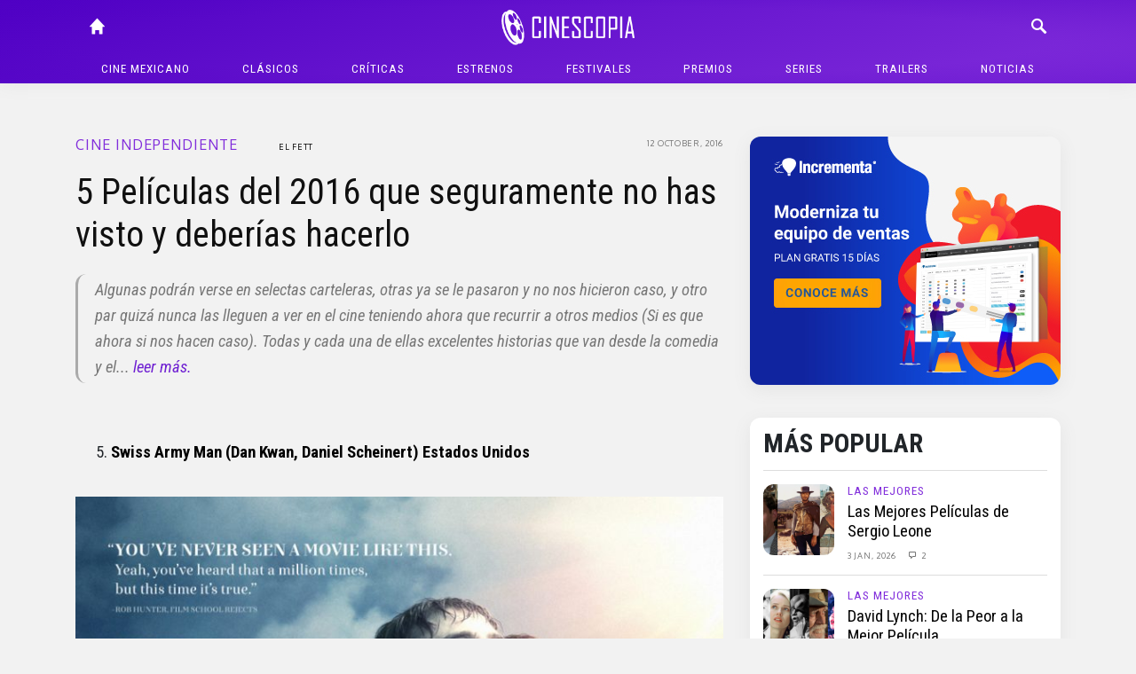

--- FILE ---
content_type: text/html; charset=UTF-8
request_url: https://cinescopia.com/5-peliculas-del-2016-que-seguramente-no-has-visto-y-deberias-hacerlo/2016/10/
body_size: 87401
content:
<!DOCTYPE html>
<html lang="en-US" class="no-js">
	<head>
		<meta charset="UTF-8">
		<title>5 Películas del 2016 que seguramente no has visto y deberías hacerlo : Cinescopia</title>

		<link href="//www.google-analytics.com" rel="dns-prefetch">
		<link href="https://cinescopia.com/wp-content/themes/cinescopia-theme/img/icons/favicon.ico" rel="shortcut icon">
		<link href="https://cinescopia.com/wp-content/themes/cinescopia-theme/img/icons/touch.png" rel="apple-touch-icon-precomposed">

		<meta http-equiv="X-UA-Compatible" content="IE=edge,chrome=1">
		<meta name="viewport" content="width=device-width, initial-scale=1.0">
		<meta name="description" content="Reseña, opinión y crítica de películas.">

		<link href="https://fonts.googleapis.com/css2?family=Oxygen&family=Roboto+Condensed:ital,wght@0,400;0,700;1,400&family=Staatliches&display=swap" rel="stylesheet">

		<meta name='robots' content='index, follow, max-image-preview:large, max-snippet:-1, max-video-preview:-1' />

	<!-- This site is optimized with the Yoast SEO plugin v23.3 - https://yoast.com/wordpress/plugins/seo/ -->
	<meta name="description" content="Algunas podrán verse en selectas carteleras, otras ya se le pasaron y no nos hicieron caso, y otro par quizá nunca las lleguen a ver en el cine teniendo" />
	<link rel="canonical" href="https://cinescopia.com/5-peliculas-del-2016-que-seguramente-no-has-visto-y-deberias-hacerlo/2016/10/" />
	<meta property="og:locale" content="en_US" />
	<meta property="og:type" content="article" />
	<meta property="og:title" content="5 Películas del 2016 que seguramente no has visto y deberías hacerlo" />
	<meta property="og:description" content="Algunas podrán verse en selectas carteleras, otras ya se le pasaron y no nos hicieron caso, y otro par quizá nunca las lleguen a ver en el cine teniendo" />
	<meta property="og:url" content="https://cinescopia.com/5-peliculas-del-2016-que-seguramente-no-has-visto-y-deberias-hacerlo/2016/10/" />
	<meta property="og:site_name" content="Cinescopia" />
	<meta property="article:publisher" content="https://www.facebook.com/Cinescopia/" />
	<meta property="article:published_time" content="2016-10-12T14:00:27+00:00" />
	<meta property="article:modified_time" content="2016-10-12T00:21:24+00:00" />
	<meta property="og:image" content="https://cinescopia.com/wp-content/uploads/2016/10/81-hunt-for-the-wilderpeople.jpg" />
	<meta property="og:image:width" content="700" />
	<meta property="og:image:height" content="400" />
	<meta property="og:image:type" content="image/jpeg" />
	<meta name="author" content="El Fett" />
	<meta name="twitter:card" content="summary_large_image" />
	<meta name="twitter:creator" content="@http://twitter.com/El_Fett" />
	<meta name="twitter:site" content="@Cinescopia" />
	<meta name="twitter:label1" content="Written by" />
	<meta name="twitter:data1" content="El Fett" />
	<meta name="twitter:label2" content="Est. reading time" />
	<meta name="twitter:data2" content="5 minutes" />
	<script type="application/ld+json" class="yoast-schema-graph">{"@context":"https://schema.org","@graph":[{"@type":"Article","@id":"https://cinescopia.com/5-peliculas-del-2016-que-seguramente-no-has-visto-y-deberias-hacerlo/2016/10/#article","isPartOf":{"@id":"https://cinescopia.com/5-peliculas-del-2016-que-seguramente-no-has-visto-y-deberias-hacerlo/2016/10/"},"author":{"name":"El Fett","@id":"https://cinescopia.com/#/schema/person/a159477eac168782d342e25a5a099071"},"headline":"5 Películas del 2016 que seguramente no has visto y deberías hacerlo","datePublished":"2016-10-12T14:00:27+00:00","dateModified":"2016-10-12T00:21:24+00:00","mainEntityOfPage":{"@id":"https://cinescopia.com/5-peliculas-del-2016-que-seguramente-no-has-visto-y-deberias-hacerlo/2016/10/"},"wordCount":1053,"commentCount":1,"publisher":{"@id":"https://cinescopia.com/#organization"},"image":{"@id":"https://cinescopia.com/5-peliculas-del-2016-que-seguramente-no-has-visto-y-deberias-hacerlo/2016/10/#primaryimage"},"thumbnailUrl":"https://cinescopia.com/wp-content/uploads/2016/10/81-hunt-for-the-wilderpeople.jpg","keywords":["aventuras","Brad Furman","Bryan Cranston","cine coreano","comedia","Dan Kwan","Daniel Radcliffe","Daniel Scheinert","Drama","Erotismo","fantasía","Hunt for the Wilderpeople","John Carney","las mejores películas del 2016","musical","Park Chan Wook","Paul Dano","road movie","Sam Neill","Sing Street","surrealismo","Swiss Army Man","Taika Waititi","The Handmaiden","The Infiltrator","thriller"],"articleSection":["Cine Independiente","Clásicos","Estrenos","Festivales","Largometrajes","Opinión","Personajes","Reseña"],"inLanguage":"en-US","potentialAction":[{"@type":"CommentAction","name":"Comment","target":["https://cinescopia.com/5-peliculas-del-2016-que-seguramente-no-has-visto-y-deberias-hacerlo/2016/10/#respond"]}]},{"@type":"WebPage","@id":"https://cinescopia.com/5-peliculas-del-2016-que-seguramente-no-has-visto-y-deberias-hacerlo/2016/10/","url":"https://cinescopia.com/5-peliculas-del-2016-que-seguramente-no-has-visto-y-deberias-hacerlo/2016/10/","name":"5 Películas del 2016 que seguramente no has visto y deberías hacerlo","isPartOf":{"@id":"https://cinescopia.com/#website"},"primaryImageOfPage":{"@id":"https://cinescopia.com/5-peliculas-del-2016-que-seguramente-no-has-visto-y-deberias-hacerlo/2016/10/#primaryimage"},"image":{"@id":"https://cinescopia.com/5-peliculas-del-2016-que-seguramente-no-has-visto-y-deberias-hacerlo/2016/10/#primaryimage"},"thumbnailUrl":"https://cinescopia.com/wp-content/uploads/2016/10/81-hunt-for-the-wilderpeople.jpg","datePublished":"2016-10-12T14:00:27+00:00","dateModified":"2016-10-12T00:21:24+00:00","description":"Algunas podrán verse en selectas carteleras, otras ya se le pasaron y no nos hicieron caso, y otro par quizá nunca las lleguen a ver en el cine teniendo","breadcrumb":{"@id":"https://cinescopia.com/5-peliculas-del-2016-que-seguramente-no-has-visto-y-deberias-hacerlo/2016/10/#breadcrumb"},"inLanguage":"en-US","potentialAction":[{"@type":"ReadAction","target":["https://cinescopia.com/5-peliculas-del-2016-que-seguramente-no-has-visto-y-deberias-hacerlo/2016/10/"]}]},{"@type":"ImageObject","inLanguage":"en-US","@id":"https://cinescopia.com/5-peliculas-del-2016-que-seguramente-no-has-visto-y-deberias-hacerlo/2016/10/#primaryimage","url":"https://cinescopia.com/wp-content/uploads/2016/10/81-hunt-for-the-wilderpeople.jpg","contentUrl":"https://cinescopia.com/wp-content/uploads/2016/10/81-hunt-for-the-wilderpeople.jpg","width":700,"height":400},{"@type":"BreadcrumbList","@id":"https://cinescopia.com/5-peliculas-del-2016-que-seguramente-no-has-visto-y-deberias-hacerlo/2016/10/#breadcrumb","itemListElement":[{"@type":"ListItem","position":1,"name":"Portada","item":"https://cinescopia.com/"},{"@type":"ListItem","position":2,"name":"5 Películas del 2016 que seguramente no has visto y deberías hacerlo"}]},{"@type":"WebSite","@id":"https://cinescopia.com/#website","url":"https://cinescopia.com/","name":"Cinescopia","description":"Reseña, opinión y crítica de películas.","publisher":{"@id":"https://cinescopia.com/#organization"},"potentialAction":[{"@type":"SearchAction","target":{"@type":"EntryPoint","urlTemplate":"https://cinescopia.com/?s={search_term_string}"},"query-input":"required name=search_term_string"}],"inLanguage":"en-US"},{"@type":"Organization","@id":"https://cinescopia.com/#organization","name":"Cinescopia","url":"https://cinescopia.com/","logo":{"@type":"ImageObject","inLanguage":"en-US","@id":"https://cinescopia.com/#/schema/logo/image/","url":"https://cinescopia.com/wp-content/uploads/2024/01/cinescopia.png","contentUrl":"https://cinescopia.com/wp-content/uploads/2024/01/cinescopia.png","width":1364,"height":562,"caption":"Cinescopia"},"image":{"@id":"https://cinescopia.com/#/schema/logo/image/"},"sameAs":["https://www.facebook.com/Cinescopia/","https://x.com/Cinescopia","https://www.instagram.com/cinescopia/","https://www.youtube.com/@CinescopiaLive"]},{"@type":"Person","@id":"https://cinescopia.com/#/schema/person/a159477eac168782d342e25a5a099071","name":"El Fett","image":{"@type":"ImageObject","inLanguage":"en-US","@id":"https://cinescopia.com/#/schema/person/image/","url":"https://secure.gravatar.com/avatar/eb331a148dea12d03b8eadfd80bfed14?s=96&d=mm&r=g","contentUrl":"https://secure.gravatar.com/avatar/eb331a148dea12d03b8eadfd80bfed14?s=96&d=mm&r=g","caption":"El Fett"},"description":"El más realista y cabrón crítico de cine que pueda existir. Ente sin misericordia que tiene el halago de transmitir a los mortales su sentir y sabiduría en el mejor recinto sobre el séptimo arte. Cinéfilo de corazón y crítico crudo por vocación. Alter ego del Licenciado en mercadotecnia y RRPP Oscar M Rodríguez (FB) Sigueme en twitter @El_Fett","sameAs":["https://cinescopia.com","https://x.com/http://twitter.com/El_Fett"],"url":"https://cinescopia.com/author/oscar/"}]}</script>
	<!-- / Yoast SEO plugin. -->


<link rel='dns-prefetch' href='//www.googletagmanager.com' />
<script type="text/javascript">
/* <![CDATA[ */
window._wpemojiSettings = {"baseUrl":"https:\/\/s.w.org\/images\/core\/emoji\/15.0.3\/72x72\/","ext":".png","svgUrl":"https:\/\/s.w.org\/images\/core\/emoji\/15.0.3\/svg\/","svgExt":".svg","source":{"concatemoji":"https:\/\/cinescopia.com\/wp-includes\/js\/wp-emoji-release.min.js?ver=6.6.4"}};
/*! This file is auto-generated */
!function(i,n){var o,s,e;function c(e){try{var t={supportTests:e,timestamp:(new Date).valueOf()};sessionStorage.setItem(o,JSON.stringify(t))}catch(e){}}function p(e,t,n){e.clearRect(0,0,e.canvas.width,e.canvas.height),e.fillText(t,0,0);var t=new Uint32Array(e.getImageData(0,0,e.canvas.width,e.canvas.height).data),r=(e.clearRect(0,0,e.canvas.width,e.canvas.height),e.fillText(n,0,0),new Uint32Array(e.getImageData(0,0,e.canvas.width,e.canvas.height).data));return t.every(function(e,t){return e===r[t]})}function u(e,t,n){switch(t){case"flag":return n(e,"\ud83c\udff3\ufe0f\u200d\u26a7\ufe0f","\ud83c\udff3\ufe0f\u200b\u26a7\ufe0f")?!1:!n(e,"\ud83c\uddfa\ud83c\uddf3","\ud83c\uddfa\u200b\ud83c\uddf3")&&!n(e,"\ud83c\udff4\udb40\udc67\udb40\udc62\udb40\udc65\udb40\udc6e\udb40\udc67\udb40\udc7f","\ud83c\udff4\u200b\udb40\udc67\u200b\udb40\udc62\u200b\udb40\udc65\u200b\udb40\udc6e\u200b\udb40\udc67\u200b\udb40\udc7f");case"emoji":return!n(e,"\ud83d\udc26\u200d\u2b1b","\ud83d\udc26\u200b\u2b1b")}return!1}function f(e,t,n){var r="undefined"!=typeof WorkerGlobalScope&&self instanceof WorkerGlobalScope?new OffscreenCanvas(300,150):i.createElement("canvas"),a=r.getContext("2d",{willReadFrequently:!0}),o=(a.textBaseline="top",a.font="600 32px Arial",{});return e.forEach(function(e){o[e]=t(a,e,n)}),o}function t(e){var t=i.createElement("script");t.src=e,t.defer=!0,i.head.appendChild(t)}"undefined"!=typeof Promise&&(o="wpEmojiSettingsSupports",s=["flag","emoji"],n.supports={everything:!0,everythingExceptFlag:!0},e=new Promise(function(e){i.addEventListener("DOMContentLoaded",e,{once:!0})}),new Promise(function(t){var n=function(){try{var e=JSON.parse(sessionStorage.getItem(o));if("object"==typeof e&&"number"==typeof e.timestamp&&(new Date).valueOf()<e.timestamp+604800&&"object"==typeof e.supportTests)return e.supportTests}catch(e){}return null}();if(!n){if("undefined"!=typeof Worker&&"undefined"!=typeof OffscreenCanvas&&"undefined"!=typeof URL&&URL.createObjectURL&&"undefined"!=typeof Blob)try{var e="postMessage("+f.toString()+"("+[JSON.stringify(s),u.toString(),p.toString()].join(",")+"));",r=new Blob([e],{type:"text/javascript"}),a=new Worker(URL.createObjectURL(r),{name:"wpTestEmojiSupports"});return void(a.onmessage=function(e){c(n=e.data),a.terminate(),t(n)})}catch(e){}c(n=f(s,u,p))}t(n)}).then(function(e){for(var t in e)n.supports[t]=e[t],n.supports.everything=n.supports.everything&&n.supports[t],"flag"!==t&&(n.supports.everythingExceptFlag=n.supports.everythingExceptFlag&&n.supports[t]);n.supports.everythingExceptFlag=n.supports.everythingExceptFlag&&!n.supports.flag,n.DOMReady=!1,n.readyCallback=function(){n.DOMReady=!0}}).then(function(){return e}).then(function(){var e;n.supports.everything||(n.readyCallback(),(e=n.source||{}).concatemoji?t(e.concatemoji):e.wpemoji&&e.twemoji&&(t(e.twemoji),t(e.wpemoji)))}))}((window,document),window._wpemojiSettings);
/* ]]> */
</script>
<style id='wp-emoji-styles-inline-css' type='text/css'>

	img.wp-smiley, img.emoji {
		display: inline !important;
		border: none !important;
		box-shadow: none !important;
		height: 1em !important;
		width: 1em !important;
		margin: 0 0.07em !important;
		vertical-align: -0.1em !important;
		background: none !important;
		padding: 0 !important;
	}
</style>
<link rel='stylesheet' id='wp-block-library-css' href='https://cinescopia.com/wp-includes/css/dist/block-library/style.min.css?ver=6.6.4' media='all' />
<style id='classic-theme-styles-inline-css' type='text/css'>
/*! This file is auto-generated */
.wp-block-button__link{color:#fff;background-color:#32373c;border-radius:9999px;box-shadow:none;text-decoration:none;padding:calc(.667em + 2px) calc(1.333em + 2px);font-size:1.125em}.wp-block-file__button{background:#32373c;color:#fff;text-decoration:none}
</style>
<style id='global-styles-inline-css' type='text/css'>
:root{--wp--preset--aspect-ratio--square: 1;--wp--preset--aspect-ratio--4-3: 4/3;--wp--preset--aspect-ratio--3-4: 3/4;--wp--preset--aspect-ratio--3-2: 3/2;--wp--preset--aspect-ratio--2-3: 2/3;--wp--preset--aspect-ratio--16-9: 16/9;--wp--preset--aspect-ratio--9-16: 9/16;--wp--preset--color--black: #000000;--wp--preset--color--cyan-bluish-gray: #abb8c3;--wp--preset--color--white: #ffffff;--wp--preset--color--pale-pink: #f78da7;--wp--preset--color--vivid-red: #cf2e2e;--wp--preset--color--luminous-vivid-orange: #ff6900;--wp--preset--color--luminous-vivid-amber: #fcb900;--wp--preset--color--light-green-cyan: #7bdcb5;--wp--preset--color--vivid-green-cyan: #00d084;--wp--preset--color--pale-cyan-blue: #8ed1fc;--wp--preset--color--vivid-cyan-blue: #0693e3;--wp--preset--color--vivid-purple: #9b51e0;--wp--preset--gradient--vivid-cyan-blue-to-vivid-purple: linear-gradient(135deg,rgba(6,147,227,1) 0%,rgb(155,81,224) 100%);--wp--preset--gradient--light-green-cyan-to-vivid-green-cyan: linear-gradient(135deg,rgb(122,220,180) 0%,rgb(0,208,130) 100%);--wp--preset--gradient--luminous-vivid-amber-to-luminous-vivid-orange: linear-gradient(135deg,rgba(252,185,0,1) 0%,rgba(255,105,0,1) 100%);--wp--preset--gradient--luminous-vivid-orange-to-vivid-red: linear-gradient(135deg,rgba(255,105,0,1) 0%,rgb(207,46,46) 100%);--wp--preset--gradient--very-light-gray-to-cyan-bluish-gray: linear-gradient(135deg,rgb(238,238,238) 0%,rgb(169,184,195) 100%);--wp--preset--gradient--cool-to-warm-spectrum: linear-gradient(135deg,rgb(74,234,220) 0%,rgb(151,120,209) 20%,rgb(207,42,186) 40%,rgb(238,44,130) 60%,rgb(251,105,98) 80%,rgb(254,248,76) 100%);--wp--preset--gradient--blush-light-purple: linear-gradient(135deg,rgb(255,206,236) 0%,rgb(152,150,240) 100%);--wp--preset--gradient--blush-bordeaux: linear-gradient(135deg,rgb(254,205,165) 0%,rgb(254,45,45) 50%,rgb(107,0,62) 100%);--wp--preset--gradient--luminous-dusk: linear-gradient(135deg,rgb(255,203,112) 0%,rgb(199,81,192) 50%,rgb(65,88,208) 100%);--wp--preset--gradient--pale-ocean: linear-gradient(135deg,rgb(255,245,203) 0%,rgb(182,227,212) 50%,rgb(51,167,181) 100%);--wp--preset--gradient--electric-grass: linear-gradient(135deg,rgb(202,248,128) 0%,rgb(113,206,126) 100%);--wp--preset--gradient--midnight: linear-gradient(135deg,rgb(2,3,129) 0%,rgb(40,116,252) 100%);--wp--preset--font-size--small: 13px;--wp--preset--font-size--medium: 20px;--wp--preset--font-size--large: 36px;--wp--preset--font-size--x-large: 42px;--wp--preset--spacing--20: 0.44rem;--wp--preset--spacing--30: 0.67rem;--wp--preset--spacing--40: 1rem;--wp--preset--spacing--50: 1.5rem;--wp--preset--spacing--60: 2.25rem;--wp--preset--spacing--70: 3.38rem;--wp--preset--spacing--80: 5.06rem;--wp--preset--shadow--natural: 6px 6px 9px rgba(0, 0, 0, 0.2);--wp--preset--shadow--deep: 12px 12px 50px rgba(0, 0, 0, 0.4);--wp--preset--shadow--sharp: 6px 6px 0px rgba(0, 0, 0, 0.2);--wp--preset--shadow--outlined: 6px 6px 0px -3px rgba(255, 255, 255, 1), 6px 6px rgba(0, 0, 0, 1);--wp--preset--shadow--crisp: 6px 6px 0px rgba(0, 0, 0, 1);}:where(.is-layout-flex){gap: 0.5em;}:where(.is-layout-grid){gap: 0.5em;}body .is-layout-flex{display: flex;}.is-layout-flex{flex-wrap: wrap;align-items: center;}.is-layout-flex > :is(*, div){margin: 0;}body .is-layout-grid{display: grid;}.is-layout-grid > :is(*, div){margin: 0;}:where(.wp-block-columns.is-layout-flex){gap: 2em;}:where(.wp-block-columns.is-layout-grid){gap: 2em;}:where(.wp-block-post-template.is-layout-flex){gap: 1.25em;}:where(.wp-block-post-template.is-layout-grid){gap: 1.25em;}.has-black-color{color: var(--wp--preset--color--black) !important;}.has-cyan-bluish-gray-color{color: var(--wp--preset--color--cyan-bluish-gray) !important;}.has-white-color{color: var(--wp--preset--color--white) !important;}.has-pale-pink-color{color: var(--wp--preset--color--pale-pink) !important;}.has-vivid-red-color{color: var(--wp--preset--color--vivid-red) !important;}.has-luminous-vivid-orange-color{color: var(--wp--preset--color--luminous-vivid-orange) !important;}.has-luminous-vivid-amber-color{color: var(--wp--preset--color--luminous-vivid-amber) !important;}.has-light-green-cyan-color{color: var(--wp--preset--color--light-green-cyan) !important;}.has-vivid-green-cyan-color{color: var(--wp--preset--color--vivid-green-cyan) !important;}.has-pale-cyan-blue-color{color: var(--wp--preset--color--pale-cyan-blue) !important;}.has-vivid-cyan-blue-color{color: var(--wp--preset--color--vivid-cyan-blue) !important;}.has-vivid-purple-color{color: var(--wp--preset--color--vivid-purple) !important;}.has-black-background-color{background-color: var(--wp--preset--color--black) !important;}.has-cyan-bluish-gray-background-color{background-color: var(--wp--preset--color--cyan-bluish-gray) !important;}.has-white-background-color{background-color: var(--wp--preset--color--white) !important;}.has-pale-pink-background-color{background-color: var(--wp--preset--color--pale-pink) !important;}.has-vivid-red-background-color{background-color: var(--wp--preset--color--vivid-red) !important;}.has-luminous-vivid-orange-background-color{background-color: var(--wp--preset--color--luminous-vivid-orange) !important;}.has-luminous-vivid-amber-background-color{background-color: var(--wp--preset--color--luminous-vivid-amber) !important;}.has-light-green-cyan-background-color{background-color: var(--wp--preset--color--light-green-cyan) !important;}.has-vivid-green-cyan-background-color{background-color: var(--wp--preset--color--vivid-green-cyan) !important;}.has-pale-cyan-blue-background-color{background-color: var(--wp--preset--color--pale-cyan-blue) !important;}.has-vivid-cyan-blue-background-color{background-color: var(--wp--preset--color--vivid-cyan-blue) !important;}.has-vivid-purple-background-color{background-color: var(--wp--preset--color--vivid-purple) !important;}.has-black-border-color{border-color: var(--wp--preset--color--black) !important;}.has-cyan-bluish-gray-border-color{border-color: var(--wp--preset--color--cyan-bluish-gray) !important;}.has-white-border-color{border-color: var(--wp--preset--color--white) !important;}.has-pale-pink-border-color{border-color: var(--wp--preset--color--pale-pink) !important;}.has-vivid-red-border-color{border-color: var(--wp--preset--color--vivid-red) !important;}.has-luminous-vivid-orange-border-color{border-color: var(--wp--preset--color--luminous-vivid-orange) !important;}.has-luminous-vivid-amber-border-color{border-color: var(--wp--preset--color--luminous-vivid-amber) !important;}.has-light-green-cyan-border-color{border-color: var(--wp--preset--color--light-green-cyan) !important;}.has-vivid-green-cyan-border-color{border-color: var(--wp--preset--color--vivid-green-cyan) !important;}.has-pale-cyan-blue-border-color{border-color: var(--wp--preset--color--pale-cyan-blue) !important;}.has-vivid-cyan-blue-border-color{border-color: var(--wp--preset--color--vivid-cyan-blue) !important;}.has-vivid-purple-border-color{border-color: var(--wp--preset--color--vivid-purple) !important;}.has-vivid-cyan-blue-to-vivid-purple-gradient-background{background: var(--wp--preset--gradient--vivid-cyan-blue-to-vivid-purple) !important;}.has-light-green-cyan-to-vivid-green-cyan-gradient-background{background: var(--wp--preset--gradient--light-green-cyan-to-vivid-green-cyan) !important;}.has-luminous-vivid-amber-to-luminous-vivid-orange-gradient-background{background: var(--wp--preset--gradient--luminous-vivid-amber-to-luminous-vivid-orange) !important;}.has-luminous-vivid-orange-to-vivid-red-gradient-background{background: var(--wp--preset--gradient--luminous-vivid-orange-to-vivid-red) !important;}.has-very-light-gray-to-cyan-bluish-gray-gradient-background{background: var(--wp--preset--gradient--very-light-gray-to-cyan-bluish-gray) !important;}.has-cool-to-warm-spectrum-gradient-background{background: var(--wp--preset--gradient--cool-to-warm-spectrum) !important;}.has-blush-light-purple-gradient-background{background: var(--wp--preset--gradient--blush-light-purple) !important;}.has-blush-bordeaux-gradient-background{background: var(--wp--preset--gradient--blush-bordeaux) !important;}.has-luminous-dusk-gradient-background{background: var(--wp--preset--gradient--luminous-dusk) !important;}.has-pale-ocean-gradient-background{background: var(--wp--preset--gradient--pale-ocean) !important;}.has-electric-grass-gradient-background{background: var(--wp--preset--gradient--electric-grass) !important;}.has-midnight-gradient-background{background: var(--wp--preset--gradient--midnight) !important;}.has-small-font-size{font-size: var(--wp--preset--font-size--small) !important;}.has-medium-font-size{font-size: var(--wp--preset--font-size--medium) !important;}.has-large-font-size{font-size: var(--wp--preset--font-size--large) !important;}.has-x-large-font-size{font-size: var(--wp--preset--font-size--x-large) !important;}
:where(.wp-block-post-template.is-layout-flex){gap: 1.25em;}:where(.wp-block-post-template.is-layout-grid){gap: 1.25em;}
:where(.wp-block-columns.is-layout-flex){gap: 2em;}:where(.wp-block-columns.is-layout-grid){gap: 2em;}
:root :where(.wp-block-pullquote){font-size: 1.5em;line-height: 1.6;}
</style>
<link rel='stylesheet' id='w8_shortcode_styles-css' href='https://cinescopia.com/wp-content/plugins/w8-shortcodes/includes/css/w8_shortcodes_styles.css?ver=6.6.4' media='all' />
<link rel='stylesheet' id='wp-polls-css' href='https://cinescopia.com/wp-content/plugins/wp-polls/polls-css.css?ver=2.77.2' media='all' />
<style id='wp-polls-inline-css' type='text/css'>
.wp-polls .pollbar {
	margin: 1px;
	font-size: 6px;
	line-height: 8px;
	height: 8px;
	background: #AA8833;
	border: 1px solid #bebebe;
}

</style>
<link rel='stylesheet' id='normalize-css' href='https://cinescopia.com/wp-content/themes/cinescopia-theme/css/bootstrap.css?ver=1.0' media='all' />
<link rel='stylesheet' id='glyphicons-css' href='https://cinescopia.com/wp-content/themes/cinescopia-theme/css/glyphicons.css?ver=1.0' media='all' />
<link rel='stylesheet' id='cinescopia-theme-css' href='https://cinescopia.com/wp-content/themes/cinescopia-theme/css/style.css?ver=1.0' media='all' />
<script type="text/javascript" src="https://cinescopia.com/wp-includes/js/jquery/jquery.min.js?ver=3.7.1" id="jquery-core-js"></script>
<script type="text/javascript" src="https://cinescopia.com/wp-includes/js/jquery/jquery-migrate.min.js?ver=3.4.1" id="jquery-migrate-js"></script>
<script type="text/javascript" src="https://cinescopia.com/wp-content/themes/cinescopia-theme/js/popper.min.js?ver=6.6.4" id="modernizr-js"></script>
<script type="text/javascript" src="https://cinescopia.com/wp-content/themes/cinescopia-theme/js/bootstrap.min.js?ver=6.6.4" id="bootstrap-js"></script>
<script type="text/javascript" src="https://cinescopia.com/wp-content/themes/cinescopia-theme/js/front.js?ver=6.6.4" id="cinescopia-js-js"></script>

<!-- Google tag (gtag.js) snippet added by Site Kit -->

<!-- Google Analytics snippet added by Site Kit -->
<script type="text/javascript" src="https://www.googletagmanager.com/gtag/js?id=GT-MJJTM5G" id="google_gtagjs-js" async></script>
<script type="text/javascript" id="google_gtagjs-js-after">
/* <![CDATA[ */
window.dataLayer = window.dataLayer || [];function gtag(){dataLayer.push(arguments);}
gtag("set","linker",{"domains":["cinescopia.com"]});
gtag("js", new Date());
gtag("set", "developer_id.dZTNiMT", true);
gtag("config", "GT-MJJTM5G");
/* ]]> */
</script>

<!-- End Google tag (gtag.js) snippet added by Site Kit -->
<script type="text/javascript" src="https://cinescopia.com/wp-content/plugins/google-analyticator/external-tracking.min.js?ver=6.5.7" id="ga-external-tracking-js"></script>
<link rel="https://api.w.org/" href="https://cinescopia.com/wp-json/" /><link rel="alternate" title="JSON" type="application/json" href="https://cinescopia.com/wp-json/wp/v2/posts/39507" /><link rel="alternate" title="oEmbed (JSON)" type="application/json+oembed" href="https://cinescopia.com/wp-json/oembed/1.0/embed?url=https%3A%2F%2Fcinescopia.com%2F5-peliculas-del-2016-que-seguramente-no-has-visto-y-deberias-hacerlo%2F2016%2F10%2F" />
<link rel="alternate" title="oEmbed (XML)" type="text/xml+oembed" href="https://cinescopia.com/wp-json/oembed/1.0/embed?url=https%3A%2F%2Fcinescopia.com%2F5-peliculas-del-2016-que-seguramente-no-has-visto-y-deberias-hacerlo%2F2016%2F10%2F&#038;format=xml" />
<meta name="generator" content="Site Kit by Google 1.134.0" />		<script type="text/javascript">
				(function(c,l,a,r,i,t,y){
					c[a]=c[a]||function(){(c[a].q=c[a].q||[]).push(arguments)};t=l.createElement(r);t.async=1;
					t.src="https://www.clarity.ms/tag/"+i+"?ref=wordpress";y=l.getElementsByTagName(r)[0];y.parentNode.insertBefore(t,y);
				})(window, document, "clarity", "script", "87eeyxfhri");
		</script>
		<!-- Google Analytics Tracking by Google Analyticator 6.5.7 -->
<script type="text/javascript">
    var analyticsFileTypes = [];
    var analyticsSnippet = 'enabled';
    var analyticsEventTracking = 'enabled';
</script>
<script type="text/javascript">
	var _gaq = _gaq || [];
  
	_gaq.push(['_setAccount', 'UA-4272309-9']);
    _gaq.push(['_addDevId', 'i9k95']); // Google Analyticator App ID with Google
	_gaq.push(['_trackPageview']);

	(function() {
		var ga = document.createElement('script'); ga.type = 'text/javascript'; ga.async = true;
		                ga.src = ('https:' == document.location.protocol ? 'https://ssl' : 'http://www') + '.google-analytics.com/ga.js';
		                var s = document.getElementsByTagName('script')[0]; s.parentNode.insertBefore(ga, s);
	})();
</script>
	</head>
	<body data-rsssl=1 class="post-template-default single single-post postid-39507 single-format-standard 5-peliculas-del-2016-que-seguramente-no-has-visto-y-deberias-hacerlo">
		<header class="main-navbar fixed-top">
			<div class="container-fluid" style="max-width: 1140px">
				<div class="row">
					<div class="col main-navbar-left">
						<nav>
							<a class="icon-link" href="/"><span class="glyphicon glyphicon-home"></span></a>
						</nav>
					</div>
					<div class="col main-navbar-center">
						<h1>
							<a href="https://cinescopia.com">
								<img src="https://cinescopia.com/wp-content/themes/cinescopia-theme/img/cinescopia.png" class="logo" alt="Cinescopia" class="img-fluid" />
							</a>
						</h1>
					</div>
					<div class="col main-navbar-right">
						<nav class="navbar-right">
							<a class="icon-link search-button" href="javascript:void(0);"><span class="glyphicon glyphicon-search"></span></a>
							<a class="icon-link menu" href="#"><span class="glyphicon glyphicon-menu"></span></a>
							<a class="icon-link menu-close" href="#"><span class="glyphicon glyphicon-menu-close"></span></a>
						</nav>
						
<form class="search hide" method="get" action="https://cinescopia.com" role="search">
	<div class="input-group">
		<input class="search-input form-control form-control-sm" type="search" name="s" placeholder="Buscar artículos...">
		<div class="input-group-append">
			<button class="btn btn-outline-light btn-sm" type="submit" role="button">Buscar</button>
		</div>
	</div>
</form>
					</div>
				</div>
				<nav class="text-center main-menu" role="navigation">
					<ul><li id="menu-item-59201" class="menu-item menu-item-type-taxonomy menu-item-object-category menu-item-59201"><a href="https://cinescopia.com/cine-mexicano/">Cine mexicano</a></li>
<li id="menu-item-21229" class="menu-item menu-item-type-taxonomy menu-item-object-category current-post-ancestor current-menu-parent current-post-parent menu-item-has-children menu-item-21229"><a href="https://cinescopia.com/clasicos/">Clásicos</a>
<ul class="sub-menu">
	<li id="menu-item-59210" class="menu-item menu-item-type-taxonomy menu-item-object-category menu-item-59210"><a href="https://cinescopia.com/clasicos/las-mejores/">Las Mejores</a></li>
	<li id="menu-item-59211" class="menu-item menu-item-type-taxonomy menu-item-object-category menu-item-59211"><a href="https://cinescopia.com/clasicos/momentos-favoritos/">Momentos Favoritos</a></li>
</ul>
</li>
<li id="menu-item-59202" class="menu-item menu-item-type-taxonomy menu-item-object-category menu-item-59202"><a href="https://cinescopia.com/criticas/">Críticas</a></li>
<li id="menu-item-59203" class="menu-item menu-item-type-taxonomy menu-item-object-category current-post-ancestor current-menu-parent current-post-parent menu-item-59203"><a href="https://cinescopia.com/estrenos/">Estrenos</a></li>
<li id="menu-item-21231" class="menu-item menu-item-type-taxonomy menu-item-object-category current-post-ancestor current-menu-parent current-post-parent menu-item-has-children menu-item-21231"><a href="https://cinescopia.com/festivales/">Festivales</a>
<ul class="sub-menu">
	<li id="menu-item-59212" class="menu-item menu-item-type-taxonomy menu-item-object-category menu-item-59212"><a href="https://cinescopia.com/festivales/berlin/">Berlín</a></li>
	<li id="menu-item-59213" class="menu-item menu-item-type-taxonomy menu-item-object-category menu-item-59213"><a href="https://cinescopia.com/festivales/cannes/">Cannes</a></li>
	<li id="menu-item-59214" class="menu-item menu-item-type-taxonomy menu-item-object-category menu-item-59214"><a href="https://cinescopia.com/festivales/macabro/">Macabro</a></li>
	<li id="menu-item-59215" class="menu-item menu-item-type-taxonomy menu-item-object-category menu-item-59215"><a href="https://cinescopia.com/festivales/sundance/">Sundance</a></li>
	<li id="menu-item-59216" class="menu-item menu-item-type-taxonomy menu-item-object-category menu-item-59216"><a href="https://cinescopia.com/festivales/toronto/">Toronto</a></li>
	<li id="menu-item-59217" class="menu-item menu-item-type-taxonomy menu-item-object-category menu-item-59217"><a href="https://cinescopia.com/festivales/venecia/">Venecia</a></li>
</ul>
</li>
<li id="menu-item-59206" class="menu-item menu-item-type-taxonomy menu-item-object-category menu-item-has-children menu-item-59206"><a href="https://cinescopia.com/premios/">Premios</a>
<ul class="sub-menu">
	<li id="menu-item-59218" class="menu-item menu-item-type-taxonomy menu-item-object-category menu-item-59218"><a href="https://cinescopia.com/premios/globos-de-oro/">Globos de Oro</a></li>
	<li id="menu-item-59219" class="menu-item menu-item-type-taxonomy menu-item-object-category menu-item-59219"><a href="https://cinescopia.com/premios/oscar/">Oscar</a></li>
</ul>
</li>
<li id="menu-item-59209" class="menu-item menu-item-type-taxonomy menu-item-object-category menu-item-59209"><a href="https://cinescopia.com/series/">Series</a></li>
<li id="menu-item-21230" class="menu-item menu-item-type-taxonomy menu-item-object-category menu-item-21230"><a href="https://cinescopia.com/trailers/">Trailers</a></li>
<li id="menu-item-21228" class="menu-item menu-item-type-taxonomy menu-item-object-category menu-item-21228"><a href="https://cinescopia.com/noticias/">Noticias</a></li>
</ul>				</nav>
			</div>
		</header>

		
			<aside class="sidebar header-widget-area" role="complementary">
				<div class="row">
					<div class="col-sm-8 offset-sm-2">
						<div id="custom_html-7" class="widget_text widget_custom_html"><div class="textwidget custom-html-widget"><!--
<script async src="https://pagead2.googlesyndication.com/pagead/js/adsbygoogle.js"></script>

<ins class="adsbygoogle"
     style="display:inline-block;width:728px;height:90px"
     data-ad-client="ca-pub-5946128155995414"
     data-ad-slot="8374024919"></ins>
<script>
     (adsbygoogle = window.adsbygoogle || []).push({});
</script>
--></div></div>					</div>
				</div>
			</aside>

		

		<main class="container-fluid entry-posts" style="max-width: 1140px">
<div class="row">
	<div class="col-lg-8">

	
		<!-- article -->
		<article id="post-39507" class="single post-39507 post type-post status-publish format-standard has-post-thumbnail hentry category-cine-independiente category-clasicos category-estrenos category-festivales category-largometrajes category-opinion category-personajes category-resena tag-aventuras tag-brad-furman tag-bryan-cranston tag-cine-coreano tag-comedia tag-dan-kwan tag-daniel-radcliffe tag-daniel-scheinert tag-drama tag-erotismo tag-fantasia tag-hunt-for-the-wilderpeople tag-john-carney tag-las-mejores-peliculas-del-2016 tag-musical tag-park-chan-wook tag-paul-dano tag-road-movie tag-sam-neill tag-sing-street tag-surrealismo tag-swiss-army-man tag-taika-waititi tag-the-handmaiden tag-the-infiltrator tag-thriller">

			<!-- post thumbnail -->
						<!-- /post thumbnail -->

			<!-- post details -->
			<div class="entry-meta">
				<h5 class="categories" style="display: inline"><a href="https://cinescopia.com/cine-independiente/" rel="tag">Cine Independiente</a> <a href="https://cinescopia.com/clasicos/" rel="tag">Clásicos</a> <a href="https://cinescopia.com/estrenos/" rel="tag">Estrenos</a> <a href="https://cinescopia.com/festivales/" rel="tag">Festivales</a> <a href="https://cinescopia.com/largometrajes/" rel="tag">Largometrajes</a> <a href="https://cinescopia.com/opinion/" rel="tag">Opinión</a> <a href="https://cinescopia.com/personajes/" rel="tag">Personajes</a> <a href="https://cinescopia.com/resena/" rel="tag">Reseña</a></h5>
				<span class="date float-right">12 October, 2016</span>
				<span class="author"><a href="https://cinescopia.com/author/oscar/" title="Posts by El Fett" rel="author">El Fett</a></span>
			</div>
			<!-- /post details -->

			<!-- post title -->
			<h1>
				<a href="https://cinescopia.com/5-peliculas-del-2016-que-seguramente-no-has-visto-y-deberias-hacerlo/2016/10/" title="5 Películas del 2016 que seguramente no has visto y deberías hacerlo">5 Películas del 2016 que seguramente no has visto y deberías hacerlo</a>
			</h1>
			<!-- /post title -->

			<blockquote><p><em>Algunas podrán verse en selectas carteleras, otras ya se le pasaron y no nos hicieron caso, y otro par quizá nunca las lleguen a ver en el cine teniendo ahora que recurrir a otros medios (Si es que ahora si nos hacen caso). Todas y cada una de ellas excelentes historias que van desde la comedia y el thriller hasta el surrealismo y el musical, 5 films que créanme cuando les digo, principian desde una muy decente narrativa hasta ser un verdadero manjar audiovisual lleno de frescura, polémica y/o erotismo, y en el particular gusto de su servidor, cuatro de las mencionadas justas merecedoras de un TOP 10 dentro de lo mejor del 2016… hasta ahora.</em></p>
<p><em>Revisemos esas 5 piezas que usted mi querido(a) lector debería buscar de inmediato para hacer de su posible fin de semana un extraordinario placer cinematográfico.</em></p></blockquote>
<p>&nbsp;</p>
<ol start="5">
<li>
<div class="clearfix"></div><h2>Swiss Army Man (Dan Kwan, Daniel Scheinert) Estados Unidos</h2>
</li>
</ol>
<p><img src="https://cinescopia.com/wp-content/plugins/lazy-load/images/1x1.trans.gif" data-lazy-src="https://cinescopia.com/wp-content/uploads/2016/10/swast_89_m2-0v4-0.jpg" fetchpriority="high" decoding="async" class=" wp-image-39513 aligncenter" alt="swast_89_m2-0v4-0" width="449" height="665" srcset="https://cinescopia.com/wp-content/uploads/2016/10/swast_89_m2-0v4-0.jpg 800w, https://cinescopia.com/wp-content/uploads/2016/10/swast_89_m2-0v4-0-768x1138.jpg 768w" sizes="(max-width: 449px) 100vw, 449px"><noscript><img fetchpriority="high" decoding="async" class=" wp-image-39513 aligncenter" src="https://cinescopia.com/wp-content/uploads/2016/10/swast_89_m2-0v4-0.jpg" alt="swast_89_m2-0v4-0" width="449" height="665" srcset="https://cinescopia.com/wp-content/uploads/2016/10/swast_89_m2-0v4-0.jpg 800w, https://cinescopia.com/wp-content/uploads/2016/10/swast_89_m2-0v4-0-768x1138.jpg 768w" sizes="(max-width: 449px) 100vw, 449px" /></noscript></p>
<p>No se puede debatir el hecho de que esta pieza representa en contexto una muy peculiar oda y metáfora a la soledad, sin embargo su contraparte visual pudiera parecer exacerbada y hasta grotesca a un gran segmento de la audiencia dadas las circunstancia dentro de la convivencia de un ser maniaco depresivo y un cadáver pedorro que saca agua potable de su boca de cuestionable sanidad. <strong>Daniel Radcliffe</strong> por fin logra romper el molde <strong>Harry Potter</strong>, pero para ello tuvo que llegar a un extremo cuasi teatral en un papel tan asqueroso como sustancioso, proveyendo a la química con <strong>Paul Dano</strong> de la chispa, extravagancia y tristeza necesaria para equilibrar el surrealismo con la grave situación emocional que vive el personaje principal. Aunque durante variados pasajes, la novatez directiva de los llamados “<strong>Daniels</strong>” causa una baja de ritmo cayendo en redundancias, la locura disparada logra acaparar la atención para un emotivo y crudo final.</p>
<p>&nbsp;</p>
<ol start="4">
<li>
<div class="clearfix"></div><h2>Sing Street (John Carney) Irlanda</h2>
</li>
</ol>
<p><img src="https://cinescopia.com/wp-content/plugins/lazy-load/images/1x1.trans.gif" data-lazy-src="https://cinescopia.com/wp-content/uploads/2016/10/poster.jpg" decoding="async" class=" wp-image-39508 aligncenter" alt="poster" width="459" height="658"><noscript><img decoding="async" class=" wp-image-39508 aligncenter" src="https://cinescopia.com/wp-content/uploads/2016/10/poster.jpg" alt="poster" width="459" height="658" /></noscript></p>
<p>Esto es a lo que llamo un soberbio homenaje, en este caso centrado en el cine juvenil y la industria musical de los 80’s. Repleto de referencias y clichés de aquel colectivo estético y auditivo, <strong>Carney</strong> logra sortear dicha inflexibilidad con un ágil, satírico y humorístico tratamiento que durante la primera hora de metraje logra lo mejor de su carrera, para después proseguir con un tratamiento dramático que, si bien decae en genialidad y estructura, se sostiene gracias a sus números musicales y a la tendencia de la misma época en dejar todo en lo fortuito, haciendo una analogía bastante loable hacía con su tema musical principal que será acreedora al Oscar. Resalta la habilidad directiva en lograr hacer una pieza tan amena y rápida con tan pocas locaciones, dando por hecho que el guion bien podría ser adaptado al teatro con los mismos resultados. Mención aparte para la secuencia “<strong><em>Riddle of the Model</em></strong>” exquisito, histórico e inolvidable momento del cine</p>
<p>&nbsp;</p>
<ol start="3">
<li>
<div class="clearfix"></div><h2>The Infiltrator (Brad Furman) Estados Unidos</h2>
</li>
</ol>
<p><img src="https://cinescopia.com/wp-content/plugins/lazy-load/images/1x1.trans.gif" data-lazy-src="https://cinescopia.com/wp-content/uploads/2016/10/infiltrator.jpg" decoding="async" class=" wp-image-39509 aligncenter" alt="infiltrator" width="449" height="658"><noscript><img decoding="async" class=" wp-image-39509 aligncenter" src="https://cinescopia.com/wp-content/uploads/2016/10/infiltrator.jpg" alt="infiltrator" width="449" height="658" /></noscript></p>
<p>Pero qué nivel actoral mantiene <strong>Bryan Cranston</strong>, piedra artística en la que se sostiene este thriller policiaco basado en hechos reales, que a diferencia de muchos de su tipo, mantiene una tensión constante en toda la operación de infiltración hacia la célula principal de distribución del cartel colombiano hacia los Estados Unidos. Otra de las virtudes del film es la estructura y manejo de sus personajes, convertidos en seres emocionales y no en simples villanos y/o héroes planos, factor que también se le agradece al excelente ensamble que se mantiene al nivel del protagonista. Así mismo (Y esto es importante a la vista de su próximo estreno en cartelera), no se confunda su traducción al español “<strong>Operación Escobar</strong>” con una predisposición errónea para ver algo similar a la serie <strong><em>Narcos</em></strong>, dado que el nombre “Escobar” es resguardado celosamente como si se tratase de un ser místico e inalcanzable, característica que incremente los niveles de suspenso y peligro.</p>
<p>&nbsp;</p>
<ol start="2">
<li>
<div class="clearfix"></div><h2>Hunt for the Wilderpeople (Taika Waititi) Nueva Zelanda</h2>
</li>
</ol>
<p><img src="https://cinescopia.com/wp-content/plugins/lazy-load/images/1x1.trans.gif" data-lazy-src="https://cinescopia.com/wp-content/uploads/2016/10/Hunt-Wildepeople-poster.jpg" loading="lazy" decoding="async" class=" wp-image-39510 aligncenter" alt="hunt-wildepeople-poster" width="452" height="643"><noscript><img loading="lazy" decoding="async" class=" wp-image-39510 aligncenter" src="https://cinescopia.com/wp-content/uploads/2016/10/Hunt-Wildepeople-poster.jpg" alt="hunt-wildepeople-poster" width="452" height="643" /></noscript></p>
<p>Como lo comentaba con mis compañeros autores, de repente tengo mucha fe en <strong><em>Thor: Ragnarok</em></strong> ¿En serio? Y es que el director de la excelente <strong><em>What we do in the Shadows</em></strong> (2014) lo ha vuelto a hacer. <strong>Taika Waititi</strong> construye una comedia salvaje y road movie con peculiar alegría y emotividad dentro de un perfecto equilibrio entre la tragedia y un patentado estilo de humor basado tanto en referencias socio culturales y cinematográficas como en un diálogo espontaneo y natural excelsamente encarnado por la química de un singular y nada tierno niño regordete y el experimentado <strong>Sam Neil</strong>, en otro de esos papeles de soberbio bajo perfil a los que nos tiene acostumbrados una vez por década. Si bien recuerda en mucha parte a <strong><em>Moonrise Kingdom</em></strong> de <strong>Anderson</strong>, la serie animada <strong><em>Remi</em></strong> y hasta cierto toque técnico y visual de <strong>Tarantino</strong>, el cineasta logra sobrevivir a la peligrosa comparación gracias a que el film mantiene una esencia única e hilarante que nunca decae en ritmo ¡Bravo!</p>
<p>&nbsp;</p>
<ol>
<li>
<div class="clearfix"></div><h2>The Handmaiden (Park Chan-Wook) Corea del Sur</h2>
</li>
</ol>
<p><img src="https://cinescopia.com/wp-content/plugins/lazy-load/images/1x1.trans.gif" data-lazy-src="https://cinescopia.com/wp-content/uploads/2016/10/htxvowdf.jpg" loading="lazy" decoding="async" class=" wp-image-39512 aligncenter" alt="htxvowdf" width="453" height="648"><noscript><img loading="lazy" decoding="async" class=" wp-image-39512 aligncenter" src="https://cinescopia.com/wp-content/uploads/2016/10/htxvowdf.jpg" alt="htxvowdf" width="453" height="648" /></noscript></p>
<p>Thriller, erotismo, romance, violencia estética, engaño, giros de tuerca, ingredientes que en cualquier otra obra parecieran un caos argumental y narrativo, pero que en manos del laureado cineasta coreano manufacturan inteligencia y magia en cada uno de sus cuadros. Lo fantástico de este film es el nivel de involucramiento que se logra por parte de la audiencia, la cual deberá debatirse entre dos hechos narrados desde diferentes perspectivas pero dentro de la misma línea histórica. <strong>Park</strong> tiene rienda suelta, bajo una portentosa y hermosa fotografía, para desprender un erotismo fuerte y justificado adepto a los objetivos de la trama en cada uno de sus cuadros, logrando incrementar tanto la atención como el morbo y el interés del espectador hasta su desenlace, en un relato donde nada es lo que parece. Quizá la última secuencia parezca un pecado y capricho sexual de su director, sin embargo para ese punto una tercera revisión mental se apoderara de cada cabeza tratando de recolectar todos los engranes de este brillante thriller.</p>

			<p class="tags">
				Etiquetas: &nbsp; <a href="https://cinescopia.com/tag/aventuras/" rel="tag">aventuras</a><a href="https://cinescopia.com/tag/brad-furman/" rel="tag">Brad Furman</a><a href="https://cinescopia.com/tag/bryan-cranston/" rel="tag">Bryan Cranston</a><a href="https://cinescopia.com/tag/cine-coreano/" rel="tag">cine coreano</a><a href="https://cinescopia.com/tag/comedia/" rel="tag">comedia</a><a href="https://cinescopia.com/tag/dan-kwan/" rel="tag">Dan Kwan</a><a href="https://cinescopia.com/tag/daniel-radcliffe/" rel="tag">Daniel Radcliffe</a><a href="https://cinescopia.com/tag/daniel-scheinert/" rel="tag">Daniel Scheinert</a><a href="https://cinescopia.com/tag/drama/" rel="tag">Drama</a><a href="https://cinescopia.com/tag/erotismo/" rel="tag">Erotismo</a><a href="https://cinescopia.com/tag/fantasia/" rel="tag">fantasía</a><a href="https://cinescopia.com/tag/hunt-for-the-wilderpeople/" rel="tag">Hunt for the Wilderpeople</a><a href="https://cinescopia.com/tag/john-carney/" rel="tag">John Carney</a><a href="https://cinescopia.com/tag/las-mejores-peliculas-del-2016/" rel="tag">las mejores películas del 2016</a><a href="https://cinescopia.com/tag/musical/" rel="tag">musical</a><a href="https://cinescopia.com/tag/park-chan-wook/" rel="tag">Park Chan Wook</a><a href="https://cinescopia.com/tag/paul-dano/" rel="tag">Paul Dano</a><a href="https://cinescopia.com/tag/road-movie/" rel="tag">road movie</a><a href="https://cinescopia.com/tag/sam-neill/" rel="tag">Sam Neill</a><a href="https://cinescopia.com/tag/sing-street/" rel="tag">Sing Street</a><a href="https://cinescopia.com/tag/surrealismo/" rel="tag">surrealismo</a><a href="https://cinescopia.com/tag/swiss-army-man/" rel="tag">Swiss Army Man</a><a href="https://cinescopia.com/tag/taika-waititi/" rel="tag">Taika Waititi</a><a href="https://cinescopia.com/tag/the-handmaiden/" rel="tag">The Handmaiden</a><a href="https://cinescopia.com/tag/the-infiltrator/" rel="tag">The Infiltrator</a><a href="https://cinescopia.com/tag/thriller/" rel="tag">thriller</a><br>			</p>

			<p></p>

			<div class="share-article">
				<span class="share-label">Compártenos</span>
				<span class="social-media">
					<a class="twitter-share-button" href="https://twitter.com/intent/tweet?text=5 Películas del 2016 que seguramente no has visto y deberías hacerlo" data-size="">Tweet</a>

					&nbsp;

					<div class="fb-share-button" data-href="" data-layout="button_count" data-size="small"><a target="_blank" href="https://www.facebook.com/sharer/sharer.php?u=https%3A%2F%2Fcinescopia.com%2F5-peliculas-del-2016-que-seguramente-no-has-visto-y-deberias-hacerlo%2F2016%2F10%2F&amp;src=sdkpreparse" class="fb-xfbml-parse-ignore">Compartir</a></div>
				</span>
			</div>

			<div class="about-author">
				<p><span class="about-author-label">Acerca del autor</span></p>

				<img src="https://cinescopia.com/wp-content/plugins/lazy-load/images/1x1.trans.gif" data-lazy-src="https://secure.gravatar.com/avatar/eb331a148dea12d03b8eadfd80bfed14?s=96&#038;d=mm&#038;r=g" alt srcset="https://secure.gravatar.com/avatar/eb331a148dea12d03b8eadfd80bfed14?s=192&#038;d=mm&#038;r=g 2x" class="avatar avatar-96 photo" height="96" width="96" loading="lazy" decoding="async"><noscript><img alt='' src='https://secure.gravatar.com/avatar/eb331a148dea12d03b8eadfd80bfed14?s=96&#038;d=mm&#038;r=g' srcset='https://secure.gravatar.com/avatar/eb331a148dea12d03b8eadfd80bfed14?s=192&#038;d=mm&#038;r=g 2x' class='avatar avatar-96 photo' height='96' width='96' loading='lazy' decoding='async'/></noscript>
				<h6><a href="https://cinescopia.com/author/oscar/" class="nickname">El Fett</a></span> &nbsp; @<a href="http://twitter.com/El_Fett">El_Fett</a> &nbsp; <a href="https://cinescopia.com">cinescopia.com</a></h6>
				<p class="author-description">El más realista y cabrón crítico de cine que pueda existir. Ente sin misericordia que tiene el halago de transmitir a los mortales su sentir y sabiduría en el mejor recinto sobre el séptimo arte. Cinéfilo de corazón y crítico crudo por vocación. Alter ego del Licenciado en mercadotecnia y RRPP Oscar M Rodríguez (FB)
Sigueme en twitter @El_Fett</p>
				<div class="clearfix"></div>
			</div>

		</article>
		<!-- /article -->

	
	</div>
	<div class="col-lg-4">
		<div class="single-sidebar">
			<!-- sidebar -->
<aside class="sidebar" role="complementary">

	
		<div class="sidebar-widget">
			<div id="custom_html-5" class="widget_text widget_custom_html"><div class="textwidget custom-html-widget"><div class="incrementa-partner">
	<a href="https://incrementacrm.com/?utm_source=cinescopia"><img src="https://cinescopia.com/wp-content/themes/cinescopia-theme/files/mayo_350x280.jpg" class="img-fluid" alt="Incrementa CRM - Seguimiento de ventas, cotizaciones y email marketing"></a>
</div></div></div>		<div class="most-popular">
			<h4>Más Popular</h4>
			<article class="popular">
	<img src="https://cinescopia.com/wp-content/plugins/lazy-load/images/1x1.trans.gif" data-lazy-src="https://cinescopia.com/wp-content/uploads/2024/12/sl-400x400.jpg" class="entry-media img-fluid wp-post-image" alt decoding="async" loading="lazy"><noscript><img src="https://cinescopia.com/wp-content/uploads/2024/12/sl-400x400.jpg" class="entry-media img-fluid wp-post-image" alt="" decoding="async" loading="lazy" /></noscript>	<div class="entry-text">
		<h5><a href="https://cinescopia.com/clasicos/las-mejores/" rel="tag">Las Mejores</a></h5>
		<h2><a href="https://cinescopia.com/las-mejores-peliculas-de-sergio-leone/2026/01/" rel="bookmark">Las Mejores Películas de Sergio Leone</a></h2>
		<div class="entry-meta">
			<span class="date">
				<a href="https://cinescopia.com/las-mejores-peliculas-de-sergio-leone/2026/01/" title="Las Mejores Películas de Sergio Leone">
					3 Jan, 2026				</a>
			</span>
			<span class="comments">
				<a href="https://cinescopia.com/las-mejores-peliculas-de-sergio-leone/2026/01/#comments"><span class="glyphicon glyphicon-chat-message"></span> 2</a>			</span>
		</div>
	</div>
	<div class="clearfix"></div>
</article>
<article class="popular">
	<img src="https://cinescopia.com/wp-content/plugins/lazy-load/images/1x1.trans.gif" data-lazy-src="https://cinescopia.com/wp-content/uploads/2021/01/dl-400x400.png" class="entry-media img-fluid wp-post-image" alt decoding="async" loading="lazy"><noscript><img src="https://cinescopia.com/wp-content/uploads/2021/01/dl-400x400.png" class="entry-media img-fluid wp-post-image" alt="" decoding="async" loading="lazy" /></noscript>	<div class="entry-text">
		<h5><a href="https://cinescopia.com/clasicos/las-mejores/" rel="tag">Las Mejores</a></h5>
		<h2><a href="https://cinescopia.com/david-lynch-de-la-peor-a-la-mejor-pelicula/2026/01/" rel="bookmark">David Lynch: De la Peor a la Mejor Película</a></h2>
		<div class="entry-meta">
			<span class="date">
				<a href="https://cinescopia.com/david-lynch-de-la-peor-a-la-mejor-pelicula/2026/01/" title="David Lynch: De la Peor a la Mejor Película">
					20 Jan, 2026				</a>
			</span>
			<span class="comments">
				<a href="https://cinescopia.com/david-lynch-de-la-peor-a-la-mejor-pelicula/2026/01/#respond"><span class="glyphicon glyphicon-chat-message"></span> 0</a>			</span>
		</div>
	</div>
	<div class="clearfix"></div>
</article>
<article class="popular">
	<img src="https://cinescopia.com/wp-content/plugins/lazy-load/images/1x1.trans.gif" data-lazy-src="https://cinescopia.com/wp-content/uploads/2025/01/bc-400x400.jpg" class="entry-media img-fluid wp-post-image" alt decoding="async" loading="lazy"><noscript><img src="https://cinescopia.com/wp-content/uploads/2025/01/bc-400x400.jpg" class="entry-media img-fluid wp-post-image" alt="" decoding="async" loading="lazy" /></noscript>	<div class="entry-text">
		<h5><a href="https://cinescopia.com/clasicos/las-mejores/" rel="tag">Las Mejores</a></h5>
		<h2><a href="https://cinescopia.com/las-mejores-peliculas-de-bradley-cooper/2026/01/" rel="bookmark">Las Mejores Películas de Bradley Cooper</a></h2>
		<div class="entry-meta">
			<span class="date">
				<a href="https://cinescopia.com/las-mejores-peliculas-de-bradley-cooper/2026/01/" title="Las Mejores Películas de Bradley Cooper">
					5 Jan, 2026				</a>
			</span>
			<span class="comments">
				<a href="https://cinescopia.com/las-mejores-peliculas-de-bradley-cooper/2026/01/#respond"><span class="glyphicon glyphicon-chat-message"></span> 0</a>			</span>
		</div>
	</div>
	<div class="clearfix"></div>
</article>
<article class="popular">
	<img src="https://cinescopia.com/wp-content/plugins/lazy-load/images/1x1.trans.gif" data-lazy-src="https://cinescopia.com/wp-content/uploads/2025/01/ss-400x400.jpg" class="entry-media img-fluid wp-post-image" alt decoding="async" loading="lazy"><noscript><img src="https://cinescopia.com/wp-content/uploads/2025/01/ss-400x400.jpg" class="entry-media img-fluid wp-post-image" alt="" decoding="async" loading="lazy" /></noscript>	<div class="entry-text">
		<h5><a href="https://cinescopia.com/clasicos/las-mejores/" rel="tag">Las Mejores</a></h5>
		<h2><a href="https://cinescopia.com/las-mejores-peliculas-de-steven-soderbergh/2026/01/" rel="bookmark">Las Mejores Películas de Steven Soderbergh</a></h2>
		<div class="entry-meta">
			<span class="date">
				<a href="https://cinescopia.com/las-mejores-peliculas-de-steven-soderbergh/2026/01/" title="Las Mejores Películas de Steven Soderbergh">
					14 Jan, 2026				</a>
			</span>
			<span class="comments">
				<a href="https://cinescopia.com/las-mejores-peliculas-de-steven-soderbergh/2026/01/#respond"><span class="glyphicon glyphicon-chat-message"></span> 0</a>			</span>
		</div>
	</div>
	<div class="clearfix"></div>
</article>
<article class="popular">
	<img src="https://cinescopia.com/wp-content/plugins/lazy-load/images/1x1.trans.gif" data-lazy-src="https://cinescopia.com/wp-content/uploads/2021/01/cg-400x400.png" class="entry-media img-fluid wp-post-image" alt decoding="async" loading="lazy"><noscript><img src="https://cinescopia.com/wp-content/uploads/2021/01/cg-400x400.png" class="entry-media img-fluid wp-post-image" alt="" decoding="async" loading="lazy" /></noscript>	<div class="entry-text">
		<h5><a href="https://cinescopia.com/clasicos/las-mejores/" rel="tag">Las Mejores</a></h5>
		<h2><a href="https://cinescopia.com/las-20-mejores-peliculas-de-cary-grant/2026/01/" rel="bookmark">Las 20 Mejores Películas de Cary Grant</a></h2>
		<div class="entry-meta">
			<span class="date">
				<a href="https://cinescopia.com/las-20-mejores-peliculas-de-cary-grant/2026/01/" title="Las 20 Mejores Películas de Cary Grant">
					18 Jan, 2026				</a>
			</span>
			<span class="comments">
				<a href="https://cinescopia.com/las-20-mejores-peliculas-de-cary-grant/2026/01/#respond"><span class="glyphicon glyphicon-chat-message"></span> 0</a>			</span>
		</div>
	</div>
	<div class="clearfix"></div>
</article>
		</div>
				</div>

					<div class="sidebar-widget">
						<div class="authors">
			<h4>Autores</h4>
							<div class="user author">
					<img src="https://cinescopia.com/wp-content/plugins/lazy-load/images/1x1.trans.gif" data-lazy-src="https://secure.gravatar.com/avatar/eb331a148dea12d03b8eadfd80bfed14?s=96&#038;d=mm&#038;r=g" alt srcset="https://secure.gravatar.com/avatar/eb331a148dea12d03b8eadfd80bfed14?s=192&#038;d=mm&#038;r=g 2x" class="avatar avatar-96 photo" height="96" width="96" loading="lazy" decoding="async"><noscript><img alt='' src='https://secure.gravatar.com/avatar/eb331a148dea12d03b8eadfd80bfed14?s=96&#038;d=mm&#038;r=g' srcset='https://secure.gravatar.com/avatar/eb331a148dea12d03b8eadfd80bfed14?s=192&#038;d=mm&#038;r=g 2x' class='avatar avatar-96 photo' height='96' width='96' loading='lazy' decoding='async'/></noscript>					<a href="https://cinescopia.com/author/oscar/">El Fett</a>
					<div style="clear: both"></div>
				</div>
							<div class="user author">
					<img src="https://cinescopia.com/wp-content/plugins/lazy-load/images/1x1.trans.gif" data-lazy-src="https://secure.gravatar.com/avatar/705fa992ddd1a428cf57e7527ff60c1f?s=96&#038;d=mm&#038;r=g" alt srcset="https://secure.gravatar.com/avatar/705fa992ddd1a428cf57e7527ff60c1f?s=192&#038;d=mm&#038;r=g 2x" class="avatar avatar-96 photo" height="96" width="96" loading="lazy" decoding="async"><noscript><img alt='' src='https://secure.gravatar.com/avatar/705fa992ddd1a428cf57e7527ff60c1f?s=96&#038;d=mm&#038;r=g' srcset='https://secure.gravatar.com/avatar/705fa992ddd1a428cf57e7527ff60c1f?s=192&#038;d=mm&#038;r=g 2x' class='avatar avatar-96 photo' height='96' width='96' loading='lazy' decoding='async'/></noscript>					<a href="https://cinescopia.com/author/jose-roberto/">Jose Roberto Ortega</a>
					<div style="clear: both"></div>
				</div>
							<div class="user author">
					<img src="https://cinescopia.com/wp-content/plugins/lazy-load/images/1x1.trans.gif" data-lazy-src="https://secure.gravatar.com/avatar/f1913347b387e087668aaf3ae932c114?s=96&#038;d=mm&#038;r=g" alt srcset="https://secure.gravatar.com/avatar/f1913347b387e087668aaf3ae932c114?s=192&#038;d=mm&#038;r=g 2x" class="avatar avatar-96 photo" height="96" width="96" loading="lazy" decoding="async"><noscript><img alt='' src='https://secure.gravatar.com/avatar/f1913347b387e087668aaf3ae932c114?s=96&#038;d=mm&#038;r=g' srcset='https://secure.gravatar.com/avatar/f1913347b387e087668aaf3ae932c114?s=192&#038;d=mm&#038;r=g 2x' class='avatar avatar-96 photo' height='96' width='96' loading='lazy' decoding='async'/></noscript>					<a href="https://cinescopia.com/author/indieweblogs/">Cinescopia</a>
					<div style="clear: both"></div>
				</div>
							<div class="user author">
					<img src="https://cinescopia.com/wp-content/plugins/lazy-load/images/1x1.trans.gif" data-lazy-src="https://secure.gravatar.com/avatar/6e785eac17e660c879b214c3434583f0?s=96&#038;d=mm&#038;r=g" alt srcset="https://secure.gravatar.com/avatar/6e785eac17e660c879b214c3434583f0?s=192&#038;d=mm&#038;r=g 2x" class="avatar avatar-96 photo" height="96" width="96" loading="lazy" decoding="async"><noscript><img alt='' src='https://secure.gravatar.com/avatar/6e785eac17e660c879b214c3434583f0?s=96&#038;d=mm&#038;r=g' srcset='https://secure.gravatar.com/avatar/6e785eac17e660c879b214c3434583f0?s=192&#038;d=mm&#038;r=g 2x' class='avatar avatar-96 photo' height='96' width='96' loading='lazy' decoding='async'/></noscript>					<a href="https://cinescopia.com/author/edgar-del-valle/">Edgar Del Valle</a>
					<div style="clear: both"></div>
				</div>
							<div class="user author">
					<img src="https://cinescopia.com/wp-content/plugins/lazy-load/images/1x1.trans.gif" data-lazy-src="https://secure.gravatar.com/avatar/bb500634a3ea7a116746f6a5a1be4b45?s=96&#038;d=mm&#038;r=g" alt srcset="https://secure.gravatar.com/avatar/bb500634a3ea7a116746f6a5a1be4b45?s=192&#038;d=mm&#038;r=g 2x" class="avatar avatar-96 photo" height="96" width="96" loading="lazy" decoding="async"><noscript><img alt='' src='https://secure.gravatar.com/avatar/bb500634a3ea7a116746f6a5a1be4b45?s=96&#038;d=mm&#038;r=g' srcset='https://secure.gravatar.com/avatar/bb500634a3ea7a116746f6a5a1be4b45?s=192&#038;d=mm&#038;r=g 2x' class='avatar avatar-96 photo' height='96' width='96' loading='lazy' decoding='async'/></noscript>					<a href="https://cinescopia.com/author/uriel-salvador/">Uriel Salvador</a>
					<div style="clear: both"></div>
				</div>
							<div class="user author">
					<img src="https://cinescopia.com/wp-content/plugins/lazy-load/images/1x1.trans.gif" data-lazy-src="https://secure.gravatar.com/avatar/5ae97d79a96a2e808fd8c2acd6067c49?s=96&#038;d=mm&#038;r=g" alt srcset="https://secure.gravatar.com/avatar/5ae97d79a96a2e808fd8c2acd6067c49?s=192&#038;d=mm&#038;r=g 2x" class="avatar avatar-96 photo" height="96" width="96" loading="lazy" decoding="async"><noscript><img alt='' src='https://secure.gravatar.com/avatar/5ae97d79a96a2e808fd8c2acd6067c49?s=96&#038;d=mm&#038;r=g' srcset='https://secure.gravatar.com/avatar/5ae97d79a96a2e808fd8c2acd6067c49?s=192&#038;d=mm&#038;r=g 2x' class='avatar avatar-96 photo' height='96' width='96' loading='lazy' decoding='async'/></noscript>					<a href="https://cinescopia.com/author/el-cine-actuario/">El Cine Actuario</a>
					<div style="clear: both"></div>
				</div>
							<div class="user author">
					<img src="https://cinescopia.com/wp-content/plugins/lazy-load/images/1x1.trans.gif" data-lazy-src="https://secure.gravatar.com/avatar/57ad5213c7187ebd4d45fceded4e3981?s=96&#038;d=mm&#038;r=g" alt srcset="https://secure.gravatar.com/avatar/57ad5213c7187ebd4d45fceded4e3981?s=192&#038;d=mm&#038;r=g 2x" class="avatar avatar-96 photo" height="96" width="96" loading="lazy" decoding="async"><noscript><img alt='' src='https://secure.gravatar.com/avatar/57ad5213c7187ebd4d45fceded4e3981?s=96&#038;d=mm&#038;r=g' srcset='https://secure.gravatar.com/avatar/57ad5213c7187ebd4d45fceded4e3981?s=192&#038;d=mm&#038;r=g 2x' class='avatar avatar-96 photo' height='96' width='96' loading='lazy' decoding='async'/></noscript>					<a href="https://cinescopia.com/author/adolfo-uriarte/">Adolfo Uriarte</a>
					<div style="clear: both"></div>
				</div>
							<div class="user author">
					<img src="https://cinescopia.com/wp-content/plugins/lazy-load/images/1x1.trans.gif" data-lazy-src="https://secure.gravatar.com/avatar/095f98788bfbc1e45b8e60e2222c5dfc?s=96&#038;d=mm&#038;r=g" alt srcset="https://secure.gravatar.com/avatar/095f98788bfbc1e45b8e60e2222c5dfc?s=192&#038;d=mm&#038;r=g 2x" class="avatar avatar-96 photo" height="96" width="96" loading="lazy" decoding="async"><noscript><img alt='' src='https://secure.gravatar.com/avatar/095f98788bfbc1e45b8e60e2222c5dfc?s=96&#038;d=mm&#038;r=g' srcset='https://secure.gravatar.com/avatar/095f98788bfbc1e45b8e60e2222c5dfc?s=192&#038;d=mm&#038;r=g 2x' class='avatar avatar-96 photo' height='96' width='96' loading='lazy' decoding='async'/></noscript>					<a href="https://cinescopia.com/author/ale-vega/">Ale Vega</a>
					<div style="clear: both"></div>
				</div>
							<div class="user author">
					<img src="https://cinescopia.com/wp-content/plugins/lazy-load/images/1x1.trans.gif" data-lazy-src="https://secure.gravatar.com/avatar/623a4cc7ce54a31230255e8a9858e0a4?s=96&#038;d=mm&#038;r=g" alt srcset="https://secure.gravatar.com/avatar/623a4cc7ce54a31230255e8a9858e0a4?s=192&#038;d=mm&#038;r=g 2x" class="avatar avatar-96 photo" height="96" width="96" loading="lazy" decoding="async"><noscript><img alt='' src='https://secure.gravatar.com/avatar/623a4cc7ce54a31230255e8a9858e0a4?s=96&#038;d=mm&#038;r=g' srcset='https://secure.gravatar.com/avatar/623a4cc7ce54a31230255e8a9858e0a4?s=192&#038;d=mm&#038;r=g 2x' class='avatar avatar-96 photo' height='96' width='96' loading='lazy' decoding='async'/></noscript>					<a href="https://cinescopia.com/author/kim-tobias/">Kim Tobias</a>
					<div style="clear: both"></div>
				</div>
							<div class="user author">
					<img src="https://cinescopia.com/wp-content/plugins/lazy-load/images/1x1.trans.gif" data-lazy-src="https://secure.gravatar.com/avatar/69617f739695eeae78ddd8cc8690b166?s=96&#038;d=mm&#038;r=g" alt srcset="https://secure.gravatar.com/avatar/69617f739695eeae78ddd8cc8690b166?s=192&#038;d=mm&#038;r=g 2x" class="avatar avatar-96 photo" height="96" width="96" loading="lazy" decoding="async"><noscript><img alt='' src='https://secure.gravatar.com/avatar/69617f739695eeae78ddd8cc8690b166?s=96&#038;d=mm&#038;r=g' srcset='https://secure.gravatar.com/avatar/69617f739695eeae78ddd8cc8690b166?s=192&#038;d=mm&#038;r=g 2x' class='avatar avatar-96 photo' height='96' width='96' loading='lazy' decoding='async'/></noscript>					<a href="https://cinescopia.com/author/leo-idair/">Leo Idair</a>
					<div style="clear: both"></div>
				</div>
							<div class="user author">
					<img src="https://cinescopia.com/wp-content/plugins/lazy-load/images/1x1.trans.gif" data-lazy-src="https://secure.gravatar.com/avatar/866fe1ce778b6d6550348acfb01973a2?s=96&#038;d=mm&#038;r=g" alt srcset="https://secure.gravatar.com/avatar/866fe1ce778b6d6550348acfb01973a2?s=192&#038;d=mm&#038;r=g 2x" class="avatar avatar-96 photo" height="96" width="96" loading="lazy" decoding="async"><noscript><img alt='' src='https://secure.gravatar.com/avatar/866fe1ce778b6d6550348acfb01973a2?s=96&#038;d=mm&#038;r=g' srcset='https://secure.gravatar.com/avatar/866fe1ce778b6d6550348acfb01973a2?s=192&#038;d=mm&#038;r=g 2x' class='avatar avatar-96 photo' height='96' width='96' loading='lazy' decoding='async'/></noscript>					<a href="https://cinescopia.com/author/flaco-cachubi/">Flaco Cachubi</a>
					<div style="clear: both"></div>
				</div>
						<h5>Colaboradores</h5>
							<div class="user contributor">
					<a href="https://cinescopia.com/author/salvador-lechuga/">Salvador Lechuga</a>
				</div>
							<div class="user contributor">
					<a href="https://cinescopia.com/author/clementine/">Clementine</a>
				</div>
							<div class="user contributor">
					<a href="https://cinescopia.com/author/dastan/">Dastan</a>
				</div>
							<div class="user contributor">
					<a href="https://cinescopia.com/author/dr-dark/">Dr. Dark</a>
				</div>
							<div class="user contributor">
					<a href="https://cinescopia.com/author/tona-a-r/">Tona A. R.</a>
				</div>
			
			<div class="open-contribution hide">
				<br />
				<a href="">¿Quieres contribuir? ¡Escríbenos!</a>
			</div>
		</div>
		<div id="custom_html-8" class="widget_text widget_custom_html"><div class="textwidget custom-html-widget"><!--
<script async src="//pagead2.googlesyndication.com/pagead/js/adsbygoogle.js"></script>

<ins class="adsbygoogle"
     style="display:block"
     data-ad-client="ca-pub-5946128155995414"
     data-ad-slot="7384119711"
     data-ad-format="auto"></ins>
<script>
(adsbygoogle = window.adsbygoogle || []).push({});
</script>
--></div></div>			</div>
		
	
</aside>
<!-- /sidebar -->
		</div>
	</div>
</div>


	<div class="sidebar-widget">
		
			<div class="related-articles">
				<h3>Artículos relacionados</h3>
				<div class="row">
											<div class="col-sm">
							<article id="post-108952" class="box middle post-108952 post type-post status-publish format-standard has-post-thumbnail hentry category-las-mejores tag-idrissa-ouedraogo tag-kini-and-adams tag-le-cri-du-coeur tag-samba-traore tag-tilai tag-yaaba tag-yam-daabo">

			<a href="https://cinescopia.com/las-5-mejores-peliculas-de-idrissa-ouedraogo/2026/01/" title="Las 5 Mejores Películas de Idrissa Ouédraogo">
			<img src="https://cinescopia.com/wp-content/plugins/lazy-load/images/1x1.trans.gif" data-lazy-src="https://cinescopia.com/wp-content/uploads/2026/01/io.jpg" class="entry-media img-fluid wp-post-image" alt decoding="async" loading="lazy" srcset="https://cinescopia.com/wp-content/uploads/2026/01/io.jpg 1210w, https://cinescopia.com/wp-content/uploads/2026/01/io-250x140.jpg 250w, https://cinescopia.com/wp-content/uploads/2026/01/io-700x393.jpg 700w, https://cinescopia.com/wp-content/uploads/2026/01/io-768x431.jpg 768w, https://cinescopia.com/wp-content/uploads/2026/01/io-120x67.jpg 120w" sizes="(max-width: 620px) 100vw, 620px"><noscript><img src="https://cinescopia.com/wp-content/uploads/2026/01/io.jpg" class="entry-media img-fluid wp-post-image" alt="" decoding="async" loading="lazy" srcset="https://cinescopia.com/wp-content/uploads/2026/01/io.jpg 1210w, https://cinescopia.com/wp-content/uploads/2026/01/io-250x140.jpg 250w, https://cinescopia.com/wp-content/uploads/2026/01/io-700x393.jpg 700w, https://cinescopia.com/wp-content/uploads/2026/01/io-768x431.jpg 768w, https://cinescopia.com/wp-content/uploads/2026/01/io-120x67.jpg 120w" sizes="(max-width: 620px) 100vw, 620px" /></noscript>		</a>
	
	<div class="entry-text">
		<h5><a href="https://cinescopia.com/clasicos/las-mejores/" rel="tag">Las Mejores</a></h5>

		<h2>
			<a href="https://cinescopia.com/las-5-mejores-peliculas-de-idrissa-ouedraogo/2026/01/" title="Las 5 Mejores Películas de Idrissa Ouédraogo">Las 5 Mejores Películas de Idrissa Ouédraogo</a>
		</h2>

		<div class="entry-meta">
			<span class="date">
				<a href="https://cinescopia.com/las-5-mejores-peliculas-de-idrissa-ouedraogo/2026/01/" title="Las 5 Mejores Películas de Idrissa Ouédraogo">
					21 Jan, 2026				</a>
			</span>
			<span class="comments">
				<a href="https://cinescopia.com/las-5-mejores-peliculas-de-idrissa-ouedraogo/2026/01/#comments"><span class="glyphicon glyphicon-chat-message"></span> 2</a>			</span>
			<span class="author">
				<span class="glyphicon glyphicon-user"></span>
				<a href="https://cinescopia.com/author/uriel-salvador/" title="Posts by Uriel Salvador" rel="author">Uriel Salvador</a>			</span>
		</div>
	</div>
	<div class="clearfix"></div>

</article>
						</div>
											<div class="col-sm">
							<article id="post-108935" class="box middle post-108935 post type-post status-publish format-standard has-post-thumbnail hentry category-las-mejores tag-imitation-of-life tag-john-m-stahl tag-leave-her-to-heaven tag-the-keys-of-the-kingdom">

			<a href="https://cinescopia.com/las-5-mejores-peliculas-de-john-m-stahl/2026/01/" title="Las 5 Mejores Películas de John M. Stahl">
			<img src="https://cinescopia.com/wp-content/plugins/lazy-load/images/1x1.trans.gif" data-lazy-src="https://cinescopia.com/wp-content/uploads/2026/01/jms.jpg" class="entry-media img-fluid wp-post-image" alt decoding="async" loading="lazy" srcset="https://cinescopia.com/wp-content/uploads/2026/01/jms.jpg 1207w, https://cinescopia.com/wp-content/uploads/2026/01/jms-250x141.jpg 250w, https://cinescopia.com/wp-content/uploads/2026/01/jms-700x394.jpg 700w, https://cinescopia.com/wp-content/uploads/2026/01/jms-768x432.jpg 768w, https://cinescopia.com/wp-content/uploads/2026/01/jms-120x68.jpg 120w" sizes="(max-width: 620px) 100vw, 620px"><noscript><img src="https://cinescopia.com/wp-content/uploads/2026/01/jms.jpg" class="entry-media img-fluid wp-post-image" alt="" decoding="async" loading="lazy" srcset="https://cinescopia.com/wp-content/uploads/2026/01/jms.jpg 1207w, https://cinescopia.com/wp-content/uploads/2026/01/jms-250x141.jpg 250w, https://cinescopia.com/wp-content/uploads/2026/01/jms-700x394.jpg 700w, https://cinescopia.com/wp-content/uploads/2026/01/jms-768x432.jpg 768w, https://cinescopia.com/wp-content/uploads/2026/01/jms-120x68.jpg 120w" sizes="(max-width: 620px) 100vw, 620px" /></noscript>		</a>
	
	<div class="entry-text">
		<h5><a href="https://cinescopia.com/clasicos/las-mejores/" rel="tag">Las Mejores</a></h5>

		<h2>
			<a href="https://cinescopia.com/las-5-mejores-peliculas-de-john-m-stahl/2026/01/" title="Las 5 Mejores Películas de John M. Stahl">Las 5 Mejores Películas de John M. Stahl</a>
		</h2>

		<div class="entry-meta">
			<span class="date">
				<a href="https://cinescopia.com/las-5-mejores-peliculas-de-john-m-stahl/2026/01/" title="Las 5 Mejores Películas de John M. Stahl">
					21 Jan, 2026				</a>
			</span>
			<span class="comments">
				<a href="https://cinescopia.com/las-5-mejores-peliculas-de-john-m-stahl/2026/01/#respond"><span class="glyphicon glyphicon-chat-message"></span> 0</a>			</span>
			<span class="author">
				<span class="glyphicon glyphicon-user"></span>
				<a href="https://cinescopia.com/author/jose-roberto/" title="Posts by Jose Roberto Ortega" rel="author">Jose Roberto Ortega</a>			</span>
		</div>
	</div>
	<div class="clearfix"></div>

</article>
						</div>
											<div class="col-sm">
							<article id="post-108933" class="box middle post-108933 post type-post status-publish format-standard has-post-thumbnail hentry category-las-mejores tag-birdman-of-alcatraz tag-cape-fear tag-kellys-heroes tag-kojak tag-on-her-majestys-secret-service tag-telly-savalas tag-the-dirty-dozen">

			<a href="https://cinescopia.com/las-5-mejores-peliculas-de-telly-savalas/2026/01/" title="Las 5 Mejores Películas de Telly Savalas">
			<img src="https://cinescopia.com/wp-content/plugins/lazy-load/images/1x1.trans.gif" data-lazy-src="https://cinescopia.com/wp-content/uploads/2026/01/telly.jpg" class="entry-media img-fluid wp-post-image" alt decoding="async" loading="lazy" srcset="https://cinescopia.com/wp-content/uploads/2026/01/telly.jpg 1214w, https://cinescopia.com/wp-content/uploads/2026/01/telly-250x140.jpg 250w, https://cinescopia.com/wp-content/uploads/2026/01/telly-700x393.jpg 700w, https://cinescopia.com/wp-content/uploads/2026/01/telly-768x431.jpg 768w, https://cinescopia.com/wp-content/uploads/2026/01/telly-120x67.jpg 120w" sizes="(max-width: 620px) 100vw, 620px"><noscript><img src="https://cinescopia.com/wp-content/uploads/2026/01/telly.jpg" class="entry-media img-fluid wp-post-image" alt="" decoding="async" loading="lazy" srcset="https://cinescopia.com/wp-content/uploads/2026/01/telly.jpg 1214w, https://cinescopia.com/wp-content/uploads/2026/01/telly-250x140.jpg 250w, https://cinescopia.com/wp-content/uploads/2026/01/telly-700x393.jpg 700w, https://cinescopia.com/wp-content/uploads/2026/01/telly-768x431.jpg 768w, https://cinescopia.com/wp-content/uploads/2026/01/telly-120x67.jpg 120w" sizes="(max-width: 620px) 100vw, 620px" /></noscript>		</a>
	
	<div class="entry-text">
		<h5><a href="https://cinescopia.com/clasicos/las-mejores/" rel="tag">Las Mejores</a></h5>

		<h2>
			<a href="https://cinescopia.com/las-5-mejores-peliculas-de-telly-savalas/2026/01/" title="Las 5 Mejores Películas de Telly Savalas">Las 5 Mejores Películas de Telly Savalas</a>
		</h2>

		<div class="entry-meta">
			<span class="date">
				<a href="https://cinescopia.com/las-5-mejores-peliculas-de-telly-savalas/2026/01/" title="Las 5 Mejores Películas de Telly Savalas">
					21 Jan, 2026				</a>
			</span>
			<span class="comments">
				<a href="https://cinescopia.com/las-5-mejores-peliculas-de-telly-savalas/2026/01/#respond"><span class="glyphicon glyphicon-chat-message"></span> 0</a>			</span>
			<span class="author">
				<span class="glyphicon glyphicon-user"></span>
				<a href="https://cinescopia.com/author/oscar/" title="Posts by El Fett" rel="author">El Fett</a>			</span>
		</div>
	</div>
	<div class="clearfix"></div>

</article>
						</div>
											<div class="col-sm">
							<article id="post-101089" class="box middle post-101089 post type-post status-publish format-standard has-post-thumbnail hentry category-las-mejores tag-blue-velvet tag-david-lynch tag-dune tag-eraserhead tag-inland-empire tag-lost-highway tag-lucky tag-mulholland-dr tag-the-elephant-man tag-the-fabelmans tag-the-straight-story tag-twin-peaks tag-wild-at-heart">

			<a href="https://cinescopia.com/david-lynch-de-la-peor-a-la-mejor-pelicula/2026/01/" title="David Lynch: De la Peor a la Mejor Película">
			<img src="https://cinescopia.com/wp-content/plugins/lazy-load/images/1x1.trans.gif" data-lazy-src="https://cinescopia.com/wp-content/uploads/2021/01/dl.png" class="entry-media img-fluid wp-post-image" alt decoding="async" loading="lazy" srcset="https://cinescopia.com/wp-content/uploads/2021/01/dl.png 704w, https://cinescopia.com/wp-content/uploads/2021/01/dl-250x185.png 250w, https://cinescopia.com/wp-content/uploads/2021/01/dl-700x518.png 700w, https://cinescopia.com/wp-content/uploads/2021/01/dl-120x89.png 120w" sizes="(max-width: 540px) 100vw, 540px"><noscript><img src="https://cinescopia.com/wp-content/uploads/2021/01/dl.png" class="entry-media img-fluid wp-post-image" alt="" decoding="async" loading="lazy" srcset="https://cinescopia.com/wp-content/uploads/2021/01/dl.png 704w, https://cinescopia.com/wp-content/uploads/2021/01/dl-250x185.png 250w, https://cinescopia.com/wp-content/uploads/2021/01/dl-700x518.png 700w, https://cinescopia.com/wp-content/uploads/2021/01/dl-120x89.png 120w" sizes="(max-width: 540px) 100vw, 540px" /></noscript>		</a>
	
	<div class="entry-text">
		<h5><a href="https://cinescopia.com/clasicos/las-mejores/" rel="tag">Las Mejores</a></h5>

		<h2>
			<a href="https://cinescopia.com/david-lynch-de-la-peor-a-la-mejor-pelicula/2026/01/" title="David Lynch: De la Peor a la Mejor Película">David Lynch: De la Peor a la Mejor Película</a>
		</h2>

		<div class="entry-meta">
			<span class="date">
				<a href="https://cinescopia.com/david-lynch-de-la-peor-a-la-mejor-pelicula/2026/01/" title="David Lynch: De la Peor a la Mejor Película">
					20 Jan, 2026				</a>
			</span>
			<span class="comments">
				<a href="https://cinescopia.com/david-lynch-de-la-peor-a-la-mejor-pelicula/2026/01/#respond"><span class="glyphicon glyphicon-chat-message"></span> 0</a>			</span>
			<span class="author">
				<span class="glyphicon glyphicon-user"></span>
				<a href="https://cinescopia.com/author/oscar/" title="Posts by El Fett" rel="author">El Fett</a>			</span>
		</div>
	</div>
	<div class="clearfix"></div>

</article>
						</div>
									</div>
			</div>
				</div>


<hr style="margin: 1em 0 3em 0" />

<div class="row">
	<div class="col-lg-8">
		<div class="comments">
	
	
		<h4>1 Comment</h4>

		<ul>
					</ul>

	
		<div id="respond" class="comment-respond">
		<h3 id="reply-title" class="comment-reply-title">Leave a Reply <small><a rel="nofollow" id="cancel-comment-reply-link" href="/5-peliculas-del-2016-que-seguramente-no-has-visto-y-deberias-hacerlo/2016/10/#respond" style="display:none;">Cancel reply</a></small></h3><form action="https://cinescopia.com/wp-comments-post.php" method="post" id="commentform" class="comment-form"><p class="comment-notes"><span id="email-notes">Your email address will not be published.</span> <span class="required-field-message">Required fields are marked <span class="required">*</span></span></p><div class="form-group"><label for="comment">Comentario</label> <span>*</span><textarea id="comment" class="form-control" name="comment" rows="7" aria-required="true"></textarea><p id="d3" class="text-danger"></p></div><div class="form-group"><label for="author">Nombre</label> <span>*</span><input id="author" name="author" class="form-control" type="text" value="" size="30" aria-required='true' /><p id="d1" class="text-danger"></p></div>
<div class="form-group"><label for="email">Email</label> <span>*</span><input id="email" name="email" class="form-control" type="text" value="" size="30" aria-required='true' /><p id="d1" class="text-danger"></p></div>
<div class="form-group"><label for="url">URL</label> <input id="url" name="url" class="form-control" type="text" value="" /><p id="d1" class="text-danger"></p></div>
<p class="form-submit"><input name="submit" type="submit" id="submit" class="btn btn-primary" value="Post Comment" /> <input type='hidden' name='comment_post_ID' value='39507' id='comment_post_ID' />
<input type='hidden' name='comment_parent' id='comment_parent' value='0' />
</p><p style="display: none;"><input type="hidden" id="akismet_comment_nonce" name="akismet_comment_nonce" value="7344de1ce2" /></p><p style="display: none !important;" class="akismet-fields-container" data-prefix="ak_"><label>&#916;<textarea name="ak_hp_textarea" cols="45" rows="8" maxlength="100"></textarea></label><input type="hidden" id="ak_js_1" name="ak_js" value="216"/><script>document.getElementById( "ak_js_1" ).setAttribute( "value", ( new Date() ).getTime() );</script></p></form>	</div><!-- #respond -->
	</div>
	</div>
	<div class="col-lg-4">
		<div id="custom_html-6" class="widget_text widget_custom_html"><div class="textwidget custom-html-widget"><!-- <script async src="//pagead2.googlesyndication.com/pagead/js/adsbygoogle.js"></script>
<ins class="adsbygoogle"
     style="display:block"
     data-ad-client="ca-pub-5946128155995414"
     data-ad-slot="7384119711"
     data-ad-format="auto"></ins>
<script>
(adsbygoogle = window.adsbygoogle || []).push({});
</script>
--></div></div>	</div>
</div>

<!--
<script type="text/javascript" src="//downloads.mailchimp.com/js/signup-forms/popup/unique-methods/embed.js" data-dojo-config="usePlainJson: true, isDebug: false"></script><script type="text/javascript">window.dojoRequire(["mojo/signup-forms/Loader"], function(L) { L.start({"baseUrl":"mc.us3.list-manage.com","uuid":"0c614959362c11f38756265cd","lid":"cd578e9c6f","uniqueMethods":true}) })</script>
-->


			
				<aside class="sidebar footer-widget-area" role="complementary" style="margin-bottom: 1em">
					<div class="row">
						<div class="col-sm-8 offset-sm-2">
													</div>
					</div>
				</aside>

			
		</main>

		<footer class="footer-default text-center">
			<div class="container">
				<h6 class="share-label">Compártenos</h6>
				<div class="social-media">
					<a href="https://twitter.com/Cinescopia" target="_blank"><img src="https://cinescopia.com/wp-content/themes/cinescopia-theme/img/twitter.svg" width="30" alt="Twitter" /></a>
					&nbsp;
					<a href="https://facebook.com/Cinescopia" target="_blank"><img src="https://cinescopia.com/wp-content/themes/cinescopia-theme/img/facebook.svg" width="30" alt="Facebook" /></a>
					&nbsp;
					<a href="https://instagram.com/Cinescopia" target="_blank"><img src="https://cinescopia.com/wp-content/themes/cinescopia-theme/img/instagram.svg" width="30" alt="Twitter" /></a>
				</div>
				<div class="row">
					<div class="col-sm-8 offset-sm-2">
						<nav class="footer-menu" role="navigation">
							<ul><li class="menu-item menu-item-type-taxonomy menu-item-object-category menu-item-59201"><a href="https://cinescopia.com/cine-mexicano/">Cine mexicano</a></li>
<li class="menu-item menu-item-type-taxonomy menu-item-object-category current-post-ancestor current-menu-parent current-post-parent menu-item-21229"><a href="https://cinescopia.com/clasicos/">Clásicos</a></li>
<li class="menu-item menu-item-type-taxonomy menu-item-object-category menu-item-59210"><a href="https://cinescopia.com/clasicos/las-mejores/">Las Mejores</a></li>
<li class="menu-item menu-item-type-taxonomy menu-item-object-category menu-item-59211"><a href="https://cinescopia.com/clasicos/momentos-favoritos/">Momentos Favoritos</a></li>
<li class="menu-item menu-item-type-taxonomy menu-item-object-category menu-item-59202"><a href="https://cinescopia.com/criticas/">Críticas</a></li>
<li class="menu-item menu-item-type-taxonomy menu-item-object-category current-post-ancestor current-menu-parent current-post-parent menu-item-59203"><a href="https://cinescopia.com/estrenos/">Estrenos</a></li>
<li class="menu-item menu-item-type-taxonomy menu-item-object-category current-post-ancestor current-menu-parent current-post-parent menu-item-21231"><a href="https://cinescopia.com/festivales/">Festivales</a></li>
<li class="menu-item menu-item-type-taxonomy menu-item-object-category menu-item-59212"><a href="https://cinescopia.com/festivales/berlin/">Berlín</a></li>
<li class="menu-item menu-item-type-taxonomy menu-item-object-category menu-item-59213"><a href="https://cinescopia.com/festivales/cannes/">Cannes</a></li>
<li class="menu-item menu-item-type-taxonomy menu-item-object-category menu-item-59214"><a href="https://cinescopia.com/festivales/macabro/">Macabro</a></li>
<li class="menu-item menu-item-type-taxonomy menu-item-object-category menu-item-59215"><a href="https://cinescopia.com/festivales/sundance/">Sundance</a></li>
<li class="menu-item menu-item-type-taxonomy menu-item-object-category menu-item-59216"><a href="https://cinescopia.com/festivales/toronto/">Toronto</a></li>
<li class="menu-item menu-item-type-taxonomy menu-item-object-category menu-item-59217"><a href="https://cinescopia.com/festivales/venecia/">Venecia</a></li>
<li class="menu-item menu-item-type-taxonomy menu-item-object-category menu-item-59206"><a href="https://cinescopia.com/premios/">Premios</a></li>
<li class="menu-item menu-item-type-taxonomy menu-item-object-category menu-item-59218"><a href="https://cinescopia.com/premios/globos-de-oro/">Globos de Oro</a></li>
<li class="menu-item menu-item-type-taxonomy menu-item-object-category menu-item-59219"><a href="https://cinescopia.com/premios/oscar/">Oscar</a></li>
<li class="menu-item menu-item-type-taxonomy menu-item-object-category menu-item-59209"><a href="https://cinescopia.com/series/">Series</a></li>
<li class="menu-item menu-item-type-taxonomy menu-item-object-category menu-item-21230"><a href="https://cinescopia.com/trailers/">Trailers</a></li>
<li class="menu-item menu-item-type-taxonomy menu-item-object-category menu-item-21228"><a href="https://cinescopia.com/noticias/">Noticias</a></li>
</ul>						</nav>
						<p>Las opiniones vertidas en esta página son de exclusiva responsabilidad de quien las emite y no representan necesariamente el pensamiento ni la línea editorial del blog.</p>
						<p>
							Algunos derechos reservados &copy; 2026 &nbsp;—&nbsp; Contacto: <a href="mailto:editorial@cinescopia.com">editorial@cinescopia.com</a>
						</p>
					</div>
				</div>

			</div>
		</footer>

		<script type="text/javascript" src="https://cinescopia.com/wp-includes/js/comment-reply.min.js?ver=6.6.4" id="comment-reply-js" async="async" data-wp-strategy="async"></script>
<script type="text/javascript" id="wp-polls-js-extra">
/* <![CDATA[ */
var pollsL10n = {"ajax_url":"https:\/\/cinescopia.com\/wp-admin\/admin-ajax.php","text_wait":"Your last request is still being processed. Please wait a while ...","text_valid":"Please choose a valid poll answer.","text_multiple":"Maximum number of choices allowed: ","show_loading":"1","show_fading":"1"};
/* ]]> */
</script>
<script type="text/javascript" src="https://cinescopia.com/wp-content/plugins/wp-polls/polls-js.js?ver=2.77.2" id="wp-polls-js"></script>
<script type="text/javascript" src="https://cinescopia.com/wp-content/plugins/lazy-load/js/jquery.sonar.min.js?ver=0.6.1" id="jquery-sonar-js"></script>
<script type="text/javascript" src="https://cinescopia.com/wp-content/plugins/lazy-load/js/lazy-load.js?ver=0.6.1" id="wpcom-lazy-load-images-js"></script>
<script defer type="text/javascript" src="https://cinescopia.com/wp-content/plugins/akismet/_inc/akismet-frontend.js?ver=1725055136" id="akismet-frontend-js"></script>

		<script>window.twttr = (function(d, s, id) {
var js, fjs = d.getElementsByTagName(s)[0],
t = window.twttr || {};
if (d.getElementById(id)) return t;
js = d.createElement(s);
js.id = id;
js.src = "https://platform.twitter.com/widgets.js";
fjs.parentNode.insertBefore(js, fjs);

t._e = [];
t.ready = function(f) {
t._e.push(f);
};

return t;
}(document, "script", "twitter-wjs"));</script>

<div id="fb-root"></div>
<script async defer crossorigin="anonymous" src="https://connect.facebook.net/es_LA/sdk.js#xfbml=1&version=v3.3&appId=425342220868388&autoLogAppEvents=1"></script>

	</body>
</html>
